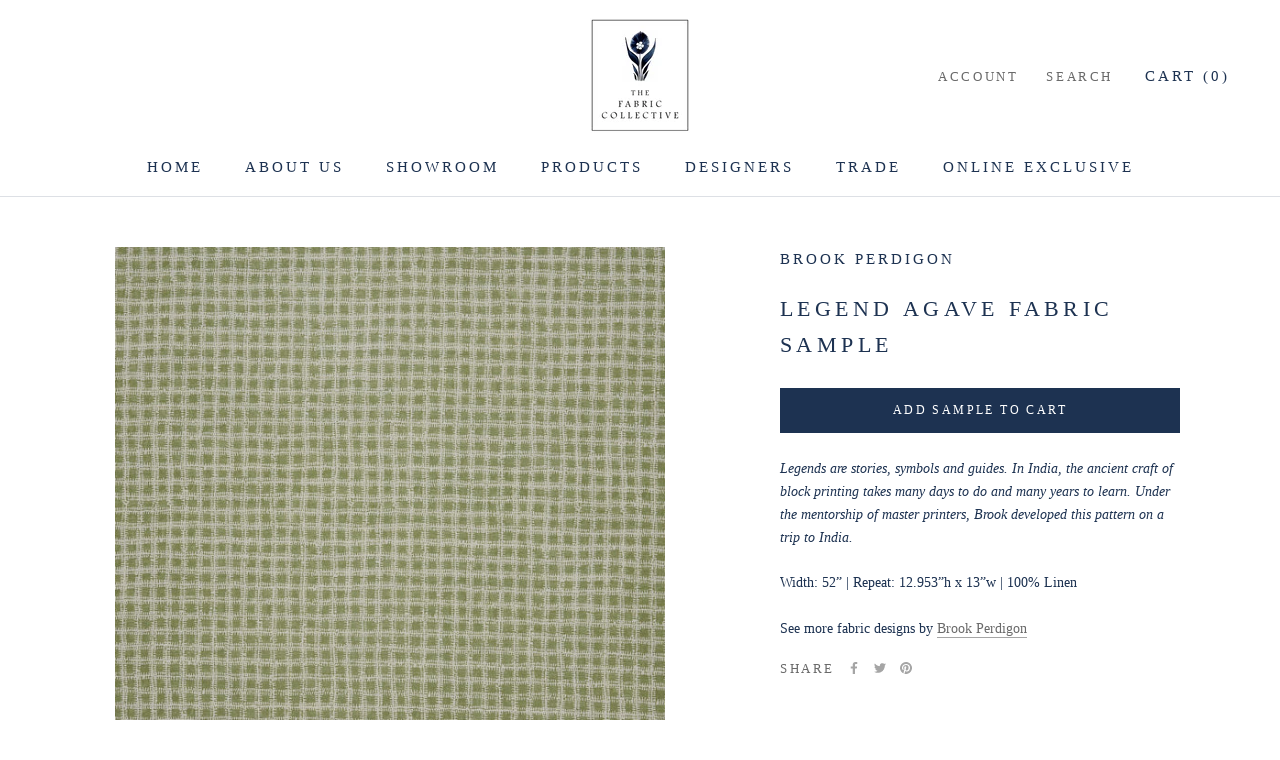

--- FILE ---
content_type: text/javascript
request_url: https://www.thefabriccollective.com/cdn/shop/t/4/assets/custom.js?v=183944157590872491501604308806
body_size: -545
content:
//# sourceMappingURL=/cdn/shop/t/4/assets/custom.js.map?v=183944157590872491501604308806
